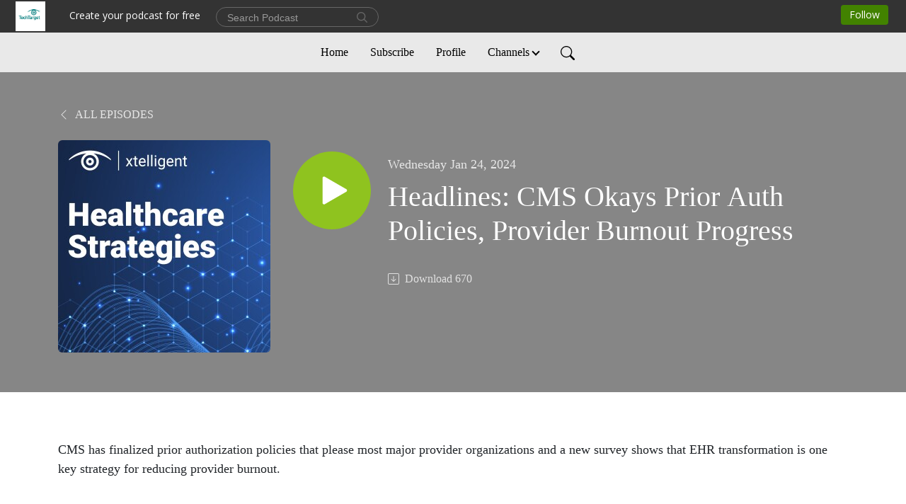

--- FILE ---
content_type: text/html; charset=UTF-8
request_url: https://healthcarestrategies.podbean.com/e/healthcare-strategies-headlines-cms-okays-prior-auth-policies-provider-burnout-progress/
body_size: 7056
content:
<!DOCTYPE html>
<html  data-head-attrs=""  lang="en">
<head>
  <meta charset="UTF-8">
  <meta name="viewport" content="width=device-width, initial-scale=1.0">
  <meta name="mobile-web-app-capable" content="yes">
  <meta name="apple-mobile-web-app-status-bar-style" content="black">
  <meta name="theme-color" content="#ffffff">
  <link rel="stylesheet" href="https://cdnjs.cloudflare.com/ajax/libs/twitter-bootstrap/5.0.1/css/bootstrap.min.css" integrity="sha512-Ez0cGzNzHR1tYAv56860NLspgUGuQw16GiOOp/I2LuTmpSK9xDXlgJz3XN4cnpXWDmkNBKXR/VDMTCnAaEooxA==" crossorigin="anonymous" referrerpolicy="no-referrer" />
  <link rel="preconnect" href="https://fonts.googleapis.com">
  <link rel="preconnect" href="https://fonts.gstatic.com" crossorigin>
  <script type="module" crossorigin src="https://pbcdn1.podbean.com/fs1/user-site-dist/assets/index.eee367aa.js"></script>
    <link rel="modulepreload" href="https://pbcdn1.podbean.com/fs1/user-site-dist/assets/vendor.7a484e8a.js">
    <link rel="stylesheet" href="https://pbcdn1.podbean.com/fs1/user-site-dist/assets/index.d710f70e.css">
  <link rel="manifest" href="/user-site/manifest.webmanifest" crossorigin="use-credentials"><title>Headlines: CMS Okays Prior Auth Policies, Provider Burnout Progress | Healthcare Strategies</title><link rel="icon" href="https://www.podbean.com/favicon.ico"><link rel="apple-touch-icon" href="https://www.podbean.com/favicon.ico"><meta property="og:title" content="Headlines: CMS Okays Prior Auth Policies, Provider Burnout Progress | Healthcare Strategies"><meta property="og:image" content="https://d2bwo9zemjwxh5.cloudfront.net/image-logo/15903644/healthcare_strategies_icon_1__yiwvvt_1200x628.jpg?s=e56b576d9433403595d4f721e252e336&amp;e=jpg"><meta property="og:type" content="article"><meta property="og:url" content="https://healthcarestrategies.podbean.com/e/healthcare-strategies-headlines-cms-okays-prior-auth-policies-provider-burnout-progress/"><meta property="og:description" content="CMS has finalized prior authorization policies that please most major provider organizations and a new survey shows that EHR transformation is one key strategy for reducing provider burnout."><meta name="description" content="CMS has finalized prior authorization policies that please most major provider organizations and a new survey shows that EHR transformation is one key strategy for reducing provider burnout."><meta name="twitter:card" content="player"><meta name="twitter:site" content="@podbeancom"><meta name="twitter:url" content="https://healthcarestrategies.podbean.com/e/healthcare-strategies-headlines-cms-okays-prior-auth-policies-provider-burnout-progress/"><meta name="twitter:title" content="Headlines: CMS Okays Prior Auth Policies, Provider Burnout Progress | Healthcare Strategies"><meta name="twitter:description" content="CMS has finalized prior authorization policies that please most major provider organizations and a new survey shows that EHR transformation is one key strategy for reducing provider burnout."><meta name="twitter:image" content="https://d2bwo9zemjwxh5.cloudfront.net/image-logo/15903644/healthcare_strategies_icon_1__yiwvvt_1200x628.jpg?s=e56b576d9433403595d4f721e252e336&amp;e=jpg"><meta name="twitter:player" content="https://www.podbean.com/player-v2/?i=kg4c8-155cb9b&amp;square=1"><meta name="twitter:player:width" content="420"><meta name="twitter:player:height" content="420"><meta http-equiv="Content-Type" content="text/html; charset=UTF-8"><meta http-equiv="Content-Language" content="en-us"><meta name="generator" content="Podbean 3.2"><meta name="viewport" content="width=device-width, user-scalable=no, initial-scale=1.0, minimum-scale=1.0, maximum-scale=1.0"><meta name="author" content="PodBean Development"><meta name="Copyright" content="PodBean"><meta name="HandheldFriendly" content="True"><meta name="MobileOptimized" content="MobileOptimized"><meta name="robots" content="all"><meta name="twitter:app:id:googleplay" content="com.podbean.app.generic"><meta name="twitter:app:id:ipad" content="1484287462"><meta name="twitter:app:id:iphone" content="1484287462"><meta name="twitter:app:name:googleplay" content="Podbean Biz Podcast App"><meta name="twitter:app:name:ipad" content="Podbean Biz Podcast App"><meta name="twitter:app:name:iphone" content="Podbean Biz Podcast App"><script type="text/javascript" src="https://www.googletagmanager.com/gtag/js?id=G-NMY4RV7TM7" async></script><script type="text/javascript">
  window.dataLayer = window.dataLayer || [];
  function gtag(){dataLayer.push(arguments);}
  gtag('js', new Date());

  gtag('config', 'G-NMY4RV7TM7',{'allow_enhanced_conversions':true});
</script><script type="application/ld+json">{"@context":"https://schema.org/","@type":"PodcastEpisode","url":"/e/healthcare-strategies-headlines-cms-okays-prior-auth-policies-provider-burnout-progress/","name":"Headlines: CMS Okays Prior Auth Policies, Provider Burnout Progress","datePublished":"2024-01-24","description":"CMS has finalized prior authorization policies that please most major provider organizations and a new survey shows that EHR transformation is one key strategy for reducing provider burnout.","associatedMedia":{"@type":"MediaObject","contentUrl":"https://mcdn.podbean.com/mf/web/7zfdiw/20240123_HSH_S1E12_mixdown.mp3"},"partOfSeries":{"@type":"PodcastSeries","name":"Healthcare Strategies","url":"https://healthcarestrategies.podbean.com"}}</script><link type="application/rss+xml" rel="alternate" href="https://feed.podbean.com/healthcarestrategies/feed.xml" title="Healthcare Strategies"><link rel="canonical" href="https://healthcarestrategies.podbean.com/e/healthcare-strategies-headlines-cms-okays-prior-auth-policies-provider-burnout-progress/"><meta name="head:count" content="37"><link rel="modulepreload" crossorigin href="https://pbcdn1.podbean.com/fs1/user-site-dist/assets/episode.b1b57e63.js"><link rel="stylesheet" href="https://pbcdn1.podbean.com/fs1/user-site-dist/assets/episode.6d6d54b9.css"><link rel="modulepreload" crossorigin href="https://pbcdn1.podbean.com/fs1/user-site-dist/assets/HomeHeader.214c3166.js"><link rel="stylesheet" href="https://pbcdn1.podbean.com/fs1/user-site-dist/assets/HomeHeader.f51f4f51.css"><link rel="modulepreload" crossorigin href="https://pbcdn1.podbean.com/fs1/user-site-dist/assets/HeadEpisode.28968293.js"><link rel="stylesheet" href="https://pbcdn1.podbean.com/fs1/user-site-dist/assets/HeadEpisode.72529506.css">
</head>
<body  data-head-attrs="" >
  <div id="app" data-server-rendered="true"><div class="main-page main-style-light" style="--font:Avenir;--secondaryFont:Avenir;--playerColor:#8fc31f;--playerColorRGB:143,195,31;--homeHeaderTextColor:#000000;--homeHeaderBackgroundColor:#ffffff;--pageHeaderTextColor:#ffffff;--pageHeaderBackgroundColor:#868686;"><!----><div loginurl="https://www.podbean.com/site/user/login?return=https%253A%252F%252Fhealthcarestrategies.podbean.com%252Fe%252Fhealthcare-strategies-headlines-cms-okays-prior-auth-policies-provider-burnout-progress%252F&amp;rts=838fd310c00dec3682a5b62c65abb2dbfa351d37" postname="healthcare-strategies-headlines-cms-okays-prior-auth-policies-provider-burnout-progress"><div class="theme-elegant episode-detail d-flex flex-column h-100"><!--[--><div class="cc-navigation1 navigation" style="--navigationFontColor:#000000;--navigationBackgroundColor:#e9e9e9;"><nav class="navbar navbar-expand-lg"><div class="container justify-content-center"><div style="" class="nav-item search-icon list-unstyled"><button class="btn bg-transparent d-black d-lg-none border-0 nav-link text-dark px-2" type="button" title="Search"><svg xmlns="http://www.w3.org/2000/svg" width="20" height="20" fill="currentColor" class="bi bi-search" viewbox="0 0 16 16"><path d="M11.742 10.344a6.5 6.5 0 1 0-1.397 1.398h-.001c.03.04.062.078.098.115l3.85 3.85a1 1 0 0 0 1.415-1.414l-3.85-3.85a1.007 1.007 0 0 0-.115-.1zM12 6.5a5.5 5.5 0 1 1-11 0 5.5 5.5 0 0 1 11 0z"></path></svg></button></div><div class="h-search" style="display:none;"><input class="form-control shadow-sm rounded-pill border-0" title="Search" value="" type="text" placeholder="Search"><button type="button" class="btn bg-transparent border-0">Cancel</button></div><button class="navbar-toggler px-2" type="button" title="Navbar toggle" data-bs-toggle="collapse" data-bs-target="#navbarNav" aria-controls="navbarNav" aria-expanded="false" aria-label="Toggle navigation"><svg xmlns="http://www.w3.org/2000/svg" width="28" height="28" fill="currentColor" class="bi bi-list" viewbox="0 0 16 16"><path fill-rule="evenodd" d="M2.5 12a.5.5 0 0 1 .5-.5h10a.5.5 0 0 1 0 1H3a.5.5 0 0 1-.5-.5zm0-4a.5.5 0 0 1 .5-.5h10a.5.5 0 0 1 0 1H3a.5.5 0 0 1-.5-.5zm0-4a.5.5 0 0 1 .5-.5h10a.5.5 0 0 1 0 1H3a.5.5 0 0 1-.5-.5z"></path></svg></button><div class="collapse navbar-collapse" id="navbarNav"><ul class="navbar-nav" style=""><!--[--><li class="nav-item"><!--[--><a href="/" class="nav-link"><!--[-->Home<!--]--></a><!--]--></li><li class="nav-item"><!--[--><a target="_blank" rel="noopener noreferrer" class="nav-link" active-class="active" href="https://www.podbean.com/site/podcatcher/index/blog/ngwJJDh8wTwV"><!--[-->Subscribe<!--]--></a><!--]--></li><li class="nav-item"><!--[--><a target="_blank" rel="noopener noreferrer" class="nav-link" active-class="active" href="https://www.podbean.com/user-XnVn1jfaNu5K"><!--[-->Profile<!--]--></a><!--]--></li><li class="dropdown nav-item"><!--[--><a target="_blank" rel="noopener noreferrer" class="nav-link dropdown-toggle" data-bs-toggle="dropdown" active-class="active" role="button" aria-expanded="false" href="javascript:void();"><!--[-->Channels<!--]--></a><ul class="dropdown-menu"><!--[--><a href="/category/healthcare-strategies-hs" class="dropdown-item"><!--[-->Healthcare Strategies (HS)<!--]--></a><a href="/category/hs-headlines" class="dropdown-item"><!--[-->HS | Headlines<!--]--></a><a href="/category/hs-industry-perspectives" class="dropdown-item"><!--[-->HS | Industry Perspectives<!--]--></a><!--]--></ul><!--]--></li><!--]--><!--[--><li style="" class="nav-item search-icon"><button class="btn bg-transparent border-0 nav-link" type="button" title="Search"><svg xmlns="http://www.w3.org/2000/svg" width="20" height="20" fill="currentColor" class="bi bi-search" viewbox="0 0 16 16"><path d="M11.742 10.344a6.5 6.5 0 1 0-1.397 1.398h-.001c.03.04.062.078.098.115l3.85 3.85a1 1 0 0 0 1.415-1.414l-3.85-3.85a1.007 1.007 0 0 0-.115-.1zM12 6.5a5.5 5.5 0 1 1-11 0 5.5 5.5 0 0 1 11 0z"></path></svg></button></li><!--]--></ul></div></div></nav></div><!----><!--]--><div class="common-content flex-shrink-0"><!--[--><!----><div class="episode-detail-top pt-5 pb-5"><div class="container"><nav><ol class="breadcrumb"><li class="breadcrumb-item"><a href="/" class="text-uppercase fw-light"><!--[--><svg xmlns="http://www.w3.org/2000/svg" width="16" height="16" fill="currentColor" class="bi bi-chevron-left" viewbox="0 0 16 16"><path fill-rule="evenodd" d="M11.354 1.646a.5.5 0 0 1 0 .708L5.707 8l5.647 5.646a.5.5 0 0 1-.708.708l-6-6a.5.5 0 0 1 0-.708l6-6a.5.5 0 0 1 .708 0z"></path></svg> All Episodes<!--]--></a></li></ol></nav><div class="episode-content"><div class="border-0 d-md-flex mt-4 mb-2 list"><img class="me-md-3 episode-logo" alt="Headlines: CMS Okays Prior Auth Policies, Provider Burnout Progress" src="https://pbcdn1.podbean.com/imglogo/image-logo/15903644/healthcare_strategies_icon_1__yiwvvt_300x300.jpg" loading="lazy"><div class="card-body position-relative d-flex pt-4"><button class="btn btn-link rounded-circle play-button me-4" type="button" title="Play Headlines: CMS Okays Prior Auth Policies, Provider Burnout Progress"><svg t="1622017593702" class="icon icon-play text-white" fill="currentColor" viewbox="0 0 1024 1024" version="1.1" xmlns="http://www.w3.org/2000/svg" p-id="12170" width="30" height="30"><path d="M844.704269 475.730473L222.284513 116.380385a43.342807 43.342807 0 0 0-65.025048 37.548353v718.692951a43.335582 43.335582 0 0 0 65.025048 37.541128l622.412531-359.342864a43.357257 43.357257 0 0 0 0.007225-75.08948z" fill="" p-id="12171"></path></svg></button><div><p class="e-date pt-1 mb-2"><!----><span class="episode-date">Wednesday Jan 24, 2024</span></p><h1 class="card-title e-title text-three-line fs-50">Headlines: CMS Okays Prior Auth Policies, Provider Burnout Progress</h1><div class="cc-post-toolbar pt-4"><ul class="list-unstyled d-flex mb-0 row gx-5 p-0"><!----><li class="col-auto"><a class="border-0 p-0 bg-transparent row gx-1 align-items-center" href="https://www.podbean.com/media/share/pb-kg4c8-155cb9b?download=1" target="_blank" title="Download"><svg xmlns="http://www.w3.org/2000/svg" width="16" height="16" fill="currentColor" class="bi bi-arrow-down-square col-auto" viewbox="0 0 16 16"><path fill-rule="evenodd" d="M15 2a1 1 0 0 0-1-1H2a1 1 0 0 0-1 1v12a1 1 0 0 0 1 1h12a1 1 0 0 0 1-1V2zM0 2a2 2 0 0 1 2-2h12a2 2 0 0 1 2 2v12a2 2 0 0 1-2 2H2a2 2 0 0 1-2-2V2zm8.5 2.5a.5.5 0 0 0-1 0v5.793L5.354 8.146a.5.5 0 1 0-.708.708l3 3a.5.5 0 0 0 .708 0l3-3a.5.5 0 0 0-.708-.708L8.5 10.293V4.5z"></path></svg><span class="text-gray col-auto item-name">Download</span><span class="text-gray col-auto">670</span></a></li><!----></ul></div></div></div></div></div></div></div><!--]--><!----><!----><div class="episode-detail-bottom container"><div class="episode-content"><div class="border-0 d-flex  list"><div class="card-body ps-0 pt-5 pb-5"><p class="e-description card-text text-dark"><p>CMS has finalized prior authorization policies that please most major provider organizations and a new survey shows that EHR transformation is one key strategy for reducing provider burnout.</p></p></div></div></div></div><!----><div class="episode-detail-bottom container"><div class="pb-2"><div class="cc-comments"><div class="comment-title">Comment (0) </div><!----><div class="content empty-content text-center"><svg xmlns="http://www.w3.org/2000/svg" width="16" height="16" fill="currentColor" class="bi bi-chat-left-text" viewbox="0 0 16 16"><path d="M14 1a1 1 0 0 1 1 1v8a1 1 0 0 1-1 1H4.414A2 2 0 0 0 3 11.586l-2 2V2a1 1 0 0 1 1-1h12zM2 0a2 2 0 0 0-2 2v12.793a.5.5 0 0 0 .854.353l2.853-2.853A1 1 0 0 1 4.414 12H14a2 2 0 0 0 2-2V2a2 2 0 0 0-2-2H2z"></path><path d="M3 3.5a.5.5 0 0 1 .5-.5h9a.5.5 0 0 1 0 1h-9a.5.5 0 0 1-.5-.5zM3 6a.5.5 0 0 1 .5-.5h9a.5.5 0 0 1 0 1h-9A.5.5 0 0 1 3 6zm0 2.5a.5.5 0 0 1 .5-.5h5a.5.5 0 0 1 0 1h-5a.5.5 0 0 1-.5-.5z"></path></svg><p class="pt-3">No comments yet. Be the first to say something!</p></div></div></div></div></div><!--[--><footer class="cc-footer2 footer mt-auto" style="--footerFontColor:#ffffff;--footerBackgroundColor:#000000;"><div class="container text-center"><ul class="row gx-4 social-icon-content list-unstyled d-flex justify-content-center mb-0"><!----><!----><!----><!----><!----></ul><div class="right-content"><p class="mb-0 pt-3">Copyright 2023 All rights reserved.</p><p class="by">Podcast Powered By <a href="https://www.podbean.com" target="_blank" rel="noopener noreferrer">Podbean</a></p></div></div></footer><div class="after-footer"></div><!----><!--]--></div></div><!----><!----><!----><div style="display:none;">Version: 20241125</div></div></div>

<script>window.__INITIAL_STATE__="{\"store\":{\"baseInfo\":{\"podcastTitle\":\"Healthcare Strategies\",\"slug\":\"healthcarestrategies\",\"podcastDescription\":\"A podcast for healthcare professionals seeking solutions to today’s and tomorrow’s top challenges. Hosted by the editors of Xtelligent Healthcare Media, this podcast series focuses on real-world use cases that are leading to tangible improvements in care quality, outcomes, and cost. Guests from leading provider, payer, government, and other organizations share their approaches to transforming healthcare in a meaningful and lasting way.\",\"podcastLogo\":\"https:\u002F\u002Fpbcdn1.podbean.com\u002Fimglogo\u002Fimage-logo\u002F15903644\u002Fhealthcare_strategies_icon_1__yiwvvt.jpg\",\"podcastShareLogo\":\"https:\u002F\u002Fd2bwo9zemjwxh5.cloudfront.net\u002Fimage-logo\u002F15903644\u002Fhealthcare_strategies_icon_1__yiwvvt_1200x628.jpg?s=e56b576d9433403595d4f721e252e336&e=jpg\",\"podcastUrl\":\"https:\u002F\u002Fhealthcarestrategies.podbean.com\",\"podcastCanSearched\":true,\"feedUrl\":\"https:\u002F\u002Ffeed.podbean.com\u002Fhealthcarestrategies\u002Ffeed.xml\",\"theme\":\"elegant\",\"podcastDeepLink\":\"https:\u002F\u002Fwww.podbean.com\u002Fpw\u002Fpbblog-a9yug-f2ab9c?from=usersite\",\"removePodbeanBranding\":\"no\",\"brandingLogo\":null,\"timeZone\":{\"timeZoneId\":17,\"gmtAdjustment\":\"GMT-04:00\",\"useDaylightTime\":1,\"value\":-4,\"text\":\"(GMT-04:00) Atlantic Time (Canada)\",\"daylightStartTime\":\"Second Sunday Of March +2 Hours\",\"daylightEndTime\":\"First Sunday Of November +2 Hours\",\"timezone\":\"America\u002FHalifax\"},\"podcastDownloads\":null,\"totalEpisodes\":284,\"showComments\":true,\"iOSAppDownloadLink\":null,\"customizeCssUrl\":null,\"androidAppDownloadLink\":null,\"showPostShare\":false,\"showLike\":false,\"author\":\"Informa TechTarget\",\"enableEngagementStats\":true,\"shareEmbedLink\":\"https:\u002F\u002Fadmin5.podbean.com\u002Fembed.html?id=pbblog-a9yug-f2ab9c-playlist\",\"language\":\"en\",\"sensitivitySessionExpireTime\":3600,\"podcastApps\":[{\"name\":\"Podbean App\",\"link\":\"https:\u002F\u002Fwww.podbean.com\u002Fpw\u002Fpbblog-a9yug-f2ab9c?from=usersite\",\"image\":\"https:\u002F\u002Fpbcdn1.podbean.com\u002Ffs1\u002Fsite\u002Fimages\u002Fadmin5\u002Fpodbean-app.png\",\"title\":null}],\"components\":{\"base\":[{\"id\":\"MainStyle\",\"val\":\"light\"},{\"id\":\"Font\",\"val\":\"Avenir\"},{\"id\":\"SecondaryFont\",\"val\":\"Avenir\"},{\"id\":\"PlayerColor\",\"val\":\"#8fc31f\"},{\"id\":\"PlayerStyle\",\"val\":\"player1\"},{\"id\":\"PlayerWave\",\"val\":\"show\"},{\"id\":\"Favicon\",\"val\":null},{\"id\":\"CookiesNotice\",\"val\":\"hide\"},{\"id\":\"CookiesNoticeContent\",\"val\":\"\u003Ch2\u003ECookies Notice\u003C\u002Fh2\u003E\u003Cp\u003EThis website uses cookies to improve your experience while you navigate through the website. By using our website you agree to our use of cookies.\u003C\u002Fp\u003E\"},{\"id\":\"EpisodePageListenOn\",\"val\":\"hide\"},{\"id\":\"EpisodePageCustomizeComponent\",\"val\":\"hide\"}],\"home-header\":[{\"id\":\"HomeHeaderTextColor\",\"val\":\"#000000\"},{\"id\":\"HomeHeaderBackgroundColor\",\"val\":\"#ffffff\"}],\"page-header\":[{\"id\":\"PageHeaderTextColor\",\"val\":\"#ffffff\"},{\"id\":\"PageHeaderBackgroundColor\",\"val\":\"#868686\"}],\"episode-list\":[{\"id\":\"EpisodeListType\",\"val\":\"grid\"},{\"id\":\"EpisodesPerPage\",\"val\":10},{\"id\":\"EpisodeStats\",\"val\":\"show\"}],\"navigation\":[{\"id\":\"NavigationFontColor\",\"val\":\"#000000\"},{\"id\":\"NavigationBackgroundColor\",\"val\":\"#e9e9e9\"},{\"id\":\"NavigationSearch\",\"val\":\"show\"},{\"id\":\"NavigationLinks\",\"val\":[{\"id\":\"Home\",\"type\":\"Link\",\"value\":\"\u002F\",\"text\":\"Home\",\"subitems\":[]},{\"id\":\"Subscribe\",\"type\":\"Link\",\"value\":\"https:\u002F\u002Fwww.podbean.com\u002Fsite\u002Fpodcatcher\u002Findex\u002Fblog\u002FngwJJDh8wTwV\",\"text\":\"Subscribe\",\"subitems\":[]},{\"id\":\"Profile\",\"type\":\"Link\",\"value\":\"https:\u002F\u002Fwww.podbean.com\u002Fuser-XnVn1jfaNu5K\",\"text\":\"Profile\",\"subitems\":[]},{\"id\":\"b5ff0f55-af9c-81c9-fe73-b10ed0aaecee\",\"type\":\"Tags\",\"value\":\"\",\"text\":\"Channels\",\"subitems\":[]}]}],\"footer\":[{\"id\":\"FooterType\",\"val\":\"Footer2\"},{\"id\":\"FooterFontColor\",\"val\":\"#ffffff\"},{\"id\":\"FooterBackgroundColor\",\"val\":\"#000000\"},{\"id\":\"FooterCopyright\",\"val\":\"Copyright 2023 All rights reserved.\"},{\"id\":\"SocialMediaLinks\",\"val\":{\"facebook_username\":\"\",\"twitter_username\":\"\",\"instagram_username\":\"\",\"youtube_username\":\"\",\"linkedin_username\":\"\"}}],\"customize-container1\":[],\"customize-container2\":[]},\"allLinks\":[{\"id\":\"Tags-17947424\",\"type\":\"Link\",\"value\":\"\u002Fcategory\u002Fhealthcare-strategies-hs\",\"text\":\"Healthcare Strategies (HS)\",\"subitems\":[]},{\"id\":\"Tags-18840962\",\"type\":\"Link\",\"value\":\"\u002Fcategory\u002Fhs-headlines\",\"text\":\"HS | Headlines\",\"subitems\":[]},{\"id\":\"Tags-18840961\",\"type\":\"Link\",\"value\":\"\u002Fcategory\u002Fhs-industry-perspectives\",\"text\":\"HS | Industry Perspectives\",\"subitems\":[]}],\"mainStylesDefaultSettings\":null,\"defaultCustomizeComponents\":null,\"scripts\":[\"https:\u002F\u002Fwww.googletagmanager.com\u002Fgtag\u002Fjs?id=G-NMY4RV7TM7\",\"\\n  window.dataLayer = window.dataLayer || [];\\n  function gtag(){dataLayer.push(arguments);}\\n  gtag('js', new Date());\\n\\n  gtag('config', 'G-NMY4RV7TM7',{'allow_enhanced_conversions':true});\\n\"],\"metas\":null,\"appConfig\":{\"package\":\"com.podbean.app.generic\",\"app_store_id\":1484287462,\"app_name\":\"Podbean Biz Podcast App\",\"scheme\":\"enterprise-podbean-com\"},\"customizeCss\":null,\"canEditCss\":null,\"enableJsCodeInCustomizeContent\":false,\"enabledIframeCodeInCustomizeContent\":true,\"sectionMaxCount\":10,\"enableEditorLink\":true,\"enableEditCookiesNotice\":true,\"siteRedirectToFeed\":false,\"podcatcherRssUrl\":null,\"showFeed\":true,\"showTopBar\":true,\"enableWebSiteLike\":false,\"organizationName\":\"TechTarget\",\"organizationPageLink\":\"https:\u002F\u002Fwww.podbean.com\u002Fpodcast-network\u002Fjcushhpesjsny\"},\"backToListUrl\":\"\u002F\",\"tinymceLoaded\":false,\"listEpisodes\":[],\"userLikedEpisodes\":[],\"userLikeCheckedEpisodes\":[],\"topBarIframeLoaded\":false,\"listTotalCount\":0,\"listTotalPage\":0,\"listPage\":0,\"listType\":\"all\",\"listValue\":\"\",\"listName\":\"\",\"pageLoading\":false,\"apiBaseUrl\":\"https:\u002F\u002Fhealthcarestrategies.podbean.com\",\"apiV2BaseUrl\":\"\",\"apiCommonParams\":{\"t\":\"697a5ced\",\"clientSignature\":\"abbc5372c84d933d1600b543c5586e65\",\"u\":null,\"customizing\":null},\"apiCommonHeaders\":{},\"comments\":[],\"commentsTotalCount\":0,\"commentsTotalPage\":0,\"commentsPage\":1,\"commentEpisodeId\":\"pb22399899-kg4c8\",\"episode\":{\"id\":\"pb22399899\",\"idTag\":\"kg4c8\",\"title\":\"Headlines: CMS Okays Prior Auth Policies, Provider Burnout Progress\",\"logo\":\"https:\u002F\u002Fpbcdn1.podbean.com\u002Fimglogo\u002Fimage-logo\u002F15903644\u002Fhealthcare_strategies_icon_1__yiwvvt_300x300.jpg\",\"shareLogo\":\"https:\u002F\u002Fd2bwo9zemjwxh5.cloudfront.net\u002Fimage-logo\u002F15903644\u002Fhealthcare_strategies_icon_1__yiwvvt_1200x628.jpg?s=e56b576d9433403595d4f721e252e336&e=jpg\",\"largeLogo\":\"https:\u002F\u002Fpbcdn1.podbean.com\u002Fimglogo\u002Fimage-logo\u002F15903644\u002Fhealthcare_strategies_icon_1__yiwvvt.jpg\",\"previewContent\":null,\"content\":\"\u003Cp\u003ECMS has finalized prior authorization policies that please most major provider organizations and a new survey shows that EHR transformation is one key strategy for reducing provider burnout.\u003C\u002Fp\u003E\",\"publishTimestamp\":1706086800,\"duration\":1090,\"mediaUrl\":\"https:\u002F\u002Fmcdn.podbean.com\u002Fmf\u002Fweb\u002F7zfdiw\u002F20240123_HSH_S1E12_mixdown.mp3\",\"mediaType\":\"audio\u002Fmpeg\",\"shareLink\":\"https:\u002F\u002Fadmin5.podbean.com\u002Fembed.html?id=pb-kg4c8-155cb9b\",\"likedCount\":0,\"deepLink\":\"https:\u002F\u002Fwww.podbean.com\u002Few\u002Fpb-kg4c8-155cb9b\",\"transcriptUrl\":null,\"permalink\":\"\u002Fe\u002Fhealthcare-strategies-headlines-cms-okays-prior-auth-policies-provider-burnout-progress\u002F\",\"downloadLink\":\"https:\u002F\u002Fwww.podbean.com\u002Fmedia\u002Fshare\u002Fpb-kg4c8-155cb9b?download=1\",\"fallbackResource\":null,\"fallbackResourceMimetype\":null,\"downloadCount\":670,\"status\":\"publish\",\"hasMoreContent\":false,\"chaptersUrl\":null,\"explicit\":false},\"episodeShareLink\":null,\"deepLink\":\"https:\u002F\u002Fwww.podbean.com\u002Few\u002Fpb-kg4c8-155cb9b\",\"playlist\":{\"episodes\":[],\"current\":0,\"start\":0,\"stop\":0,\"playing\":true,\"playerLoading\":true,\"playbackRate\":1,\"playbackRateIndex\":1,\"volume\":1},\"toasts\":[],\"confirm\":null,\"customizeEditorFormZIndex\":999,\"lastRequestTime\":null,\"validateChangesOnBeforeunload\":true,\"windowWidth\":1000,\"VITE_FS1_CDN_URL_PREFIX\":\"https:\u002F\u002Fpbcdn1.podbean.com\u002Ffs1\",\"reloadStats\":false,\"userIdEncrypted\":null,\"userProfilePicture\":null,\"username\":null,\"isVerified\":false,\"loadUserInfo\":false,\"loginUrl\":\"https:\u002F\u002Fwww.podbean.com\u002Fsite\u002Fuser\u002Flogin?return=https%253A%252F%252Fhealthcarestrategies.podbean.com%252Fe%252Fhealthcare-strategies-headlines-cms-okays-prior-auth-policies-provider-burnout-progress%252F&rts=838fd310c00dec3682a5b62c65abb2dbfa351d37\",\"recaptchaV3Loaded\":false,\"recaptchaV2Loaded\":false,\"likesLoaded\":false,\"commentLikeMap\":{},\"commentOffset\":0,\"widgetCommentsLoaded\":false},\"episode\":{\"id\":\"pb22399899\",\"idTag\":\"kg4c8\",\"title\":\"Headlines: CMS Okays Prior Auth Policies, Provider Burnout Progress\",\"logo\":\"https:\u002F\u002Fpbcdn1.podbean.com\u002Fimglogo\u002Fimage-logo\u002F15903644\u002Fhealthcare_strategies_icon_1__yiwvvt_300x300.jpg\",\"shareLogo\":\"https:\u002F\u002Fd2bwo9zemjwxh5.cloudfront.net\u002Fimage-logo\u002F15903644\u002Fhealthcare_strategies_icon_1__yiwvvt_1200x628.jpg?s=e56b576d9433403595d4f721e252e336&e=jpg\",\"largeLogo\":\"https:\u002F\u002Fpbcdn1.podbean.com\u002Fimglogo\u002Fimage-logo\u002F15903644\u002Fhealthcare_strategies_icon_1__yiwvvt.jpg\",\"previewContent\":null,\"content\":\"\u003Cp\u003ECMS has finalized prior authorization policies that please most major provider organizations and a new survey shows that EHR transformation is one key strategy for reducing provider burnout.\u003C\u002Fp\u003E\",\"publishTimestamp\":1706086800,\"duration\":1090,\"mediaUrl\":\"https:\u002F\u002Fmcdn.podbean.com\u002Fmf\u002Fweb\u002F7zfdiw\u002F20240123_HSH_S1E12_mixdown.mp3\",\"mediaType\":\"audio\u002Fmpeg\",\"shareLink\":\"https:\u002F\u002Fadmin5.podbean.com\u002Fembed.html?id=pb-kg4c8-155cb9b\",\"likedCount\":0,\"deepLink\":\"https:\u002F\u002Fwww.podbean.com\u002Few\u002Fpb-kg4c8-155cb9b\",\"transcriptUrl\":null,\"permalink\":\"\u002Fe\u002Fhealthcare-strategies-headlines-cms-okays-prior-auth-policies-provider-burnout-progress\u002F\",\"downloadLink\":\"https:\u002F\u002Fwww.podbean.com\u002Fmedia\u002Fshare\u002Fpb-kg4c8-155cb9b?download=1\",\"fallbackResource\":null,\"fallbackResourceMimetype\":null,\"downloadCount\":670,\"status\":\"publish\",\"hasMoreContent\":false,\"chaptersUrl\":null,\"explicit\":false},\"loginUrl\":\"https:\u002F\u002Fwww.podbean.com\u002Fsite\u002Fuser\u002Flogin?return=https%253A%252F%252Fhealthcarestrategies.podbean.com%252Fe%252Fhealthcare-strategies-headlines-cms-okays-prior-auth-policies-provider-burnout-progress%252F&rts=838fd310c00dec3682a5b62c65abb2dbfa351d37\"}"</script>
  
  <script src="https://cdnjs.cloudflare.com/ajax/libs/bootstrap/5.0.2/js/bootstrap.bundle.min.js" integrity="sha512-72WD92hLs7T5FAXn3vkNZflWG6pglUDDpm87TeQmfSg8KnrymL2G30R7as4FmTwhgu9H7eSzDCX3mjitSecKnw==" crossorigin="anonymous" referrerpolicy="no-referrer"></script>
</body>
</html>
